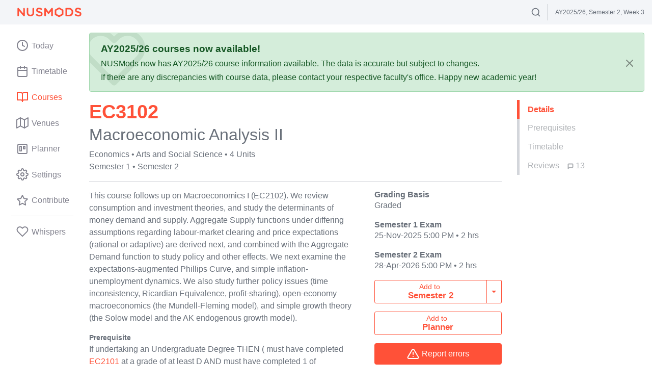

--- FILE ---
content_type: text/html; charset=utf-8
request_url: https://disqus.com/embed/comments/?base=default&f=nusmods-prod&t_i=EC3102&t_u=https%3A%2F%2Fnusmods.com%2Fcourses%2FEC3102%2Freviews&t_e=EC3102%20Macroeconomic%20Analysis%20II&t_d=EC3102%20Macroeconomic%20Analysis%20II%20-%20NUSMods&t_t=EC3102%20Macroeconomic%20Analysis%20II&s_o=default
body_size: 13284
content:
<!DOCTYPE html>

<html lang="en" dir="ltr" class="not-supported type-">

<head>
    <title>Disqus Comments</title>

    
    <meta name="viewport" content="width=device-width, initial-scale=1, maximum-scale=1, user-scalable=no">
    <meta http-equiv="X-UA-Compatible" content="IE=edge"/>

    <style>
        .alert--warning {
            border-radius: 3px;
            padding: 10px 15px;
            margin-bottom: 10px;
            background-color: #FFE070;
            color: #A47703;
        }

        .alert--warning a,
        .alert--warning a:hover,
        .alert--warning strong {
            color: #A47703;
            font-weight: bold;
        }

        .alert--error p,
        .alert--warning p {
            margin-top: 5px;
            margin-bottom: 5px;
        }
        
        </style>
    
    <style>
        
        html, body {
            overflow-y: auto;
            height: 100%;
        }
        

        #error {
            display: none;
        }

        .clearfix:after {
            content: "";
            display: block;
            height: 0;
            clear: both;
            visibility: hidden;
        }

        
    </style>

</head>
<body>
    

    
    <div id="error" class="alert--error">
        <p>We were unable to load Disqus. If you are a moderator please see our <a href="https://docs.disqus.com/help/83/"> troubleshooting guide</a>. </p>
    </div>

    
    <script type="text/json" id="disqus-forumData">{"session":{"canModerate":false,"audienceSyncVerified":false,"canReply":true,"mustVerify":false,"recaptchaPublicKey":"6LfHFZceAAAAAIuuLSZamKv3WEAGGTgqB_E7G7f3","mustVerifyEmail":false},"forum":{"aetBannerConfirmation":null,"founder":"52446715","twitterName":"NUSMods","commentsLinkOne":"1","guidelines":null,"disableDisqusBrandingOnPolls":false,"commentsLinkZero":"0","disableDisqusBranding":false,"id":"nusmods-prod","createdAt":"2014-07-25T23:57:12.741479","category":"Tech","aetBannerEnabled":false,"aetBannerTitle":null,"raw_guidelines":null,"initialCommentCount":null,"votingType":null,"daysUnapproveNewUsers":null,"installCompleted":true,"moderatorBadgeText":"Moderator","commentPolicyText":null,"aetEnabled":false,"channel":null,"sort":4,"description":null,"organizationHasBadges":true,"newPolicy":true,"raw_description":null,"customFont":null,"language":"en","adsReviewStatus":1,"commentsPlaceholderTextEmpty":null,"daysAlive":0,"forumCategory":{"date_added":"2016-01-28T01:54:31","id":8,"name":"Tech"},"linkColor":null,"colorScheme":"auto","pk":"3131489","commentsPlaceholderTextPopulated":null,"permissions":{},"commentPolicyLink":null,"aetBannerDescription":null,"favicon":{"permalink":"https://disqus.com/api/forums/favicons/nusmods-prod.jpg","cache":"https://c.disquscdn.com/uploads/forums/313/1489/favicon.png"},"name":"NUSMods","commentsLinkMultiple":"{num}","settings":{"threadRatingsEnabled":false,"adsDRNativeEnabled":false,"behindClickEnabled":false,"disable3rdPartyTrackers":true,"adsVideoEnabled":false,"adsProductVideoEnabled":false,"adsPositionBottomEnabled":false,"ssoRequired":false,"contextualAiPollsEnabled":false,"unapproveLinks":false,"adsPositionRecommendationsEnabled":false,"adsEnabled":true,"adsProductLinksThumbnailsEnabled":true,"hasCustomAvatar":false,"organicDiscoveryEnabled":false,"adsProductDisplayEnabled":false,"adsProductLinksEnabled":true,"audienceSyncEnabled":false,"threadReactionsEnabled":false,"linkAffiliationEnabled":false,"adsPositionAiPollsEnabled":false,"disableSocialShare":false,"adsPositionTopEnabled":true,"adsProductStoriesEnabled":false,"sidebarEnabled":false,"adultContent":false,"allowAnonVotes":false,"gifPickerEnabled":true,"mustVerify":true,"badgesEnabled":false,"mustVerifyEmail":true,"allowAnonPost":false,"unapproveNewUsersEnabled":false,"mediaembedEnabled":false,"aiPollsEnabled":false,"userIdentityDisabled":false,"adsPositionPollEnabled":false,"discoveryLocked":false,"validateAllPosts":false,"adsSettingsLocked":false,"isVIP":false,"adsPositionInthreadEnabled":false},"organizationId":2059661,"typeface":"auto","url":"https://www.nusmods.com","daysThreadAlive":0,"avatar":{"small":{"permalink":"https://disqus.com/api/forums/avatars/nusmods-prod.jpg?size=32","cache":"//a.disquscdn.com/1768293611/images/noavatar32.png"},"large":{"permalink":"https://disqus.com/api/forums/avatars/nusmods-prod.jpg?size=92","cache":"//a.disquscdn.com/1768293611/images/noavatar92.png"}},"signedUrl":"https://disq.us/?url=https%3A%2F%2Fwww.nusmods.com&key=lYo00DLRzdOb-UpG5pU-dg"}}</script>

    <div id="postCompatContainer"><div class="comment__wrapper"><div class="comment__name clearfix"><img class="comment__avatar" src="//a.disquscdn.com/1768293611/images/noavatar92.png" width="32" height="32" /><strong><a href="">soc_to_fass</a></strong> &bull; 8 months ago
        </div><div class="comment__content"><p>AY24/25 Sem 2<br>Lecturer: Vu Thanh Hai<br>TA: Ma Haochun</p><p>Weightage:<br>Watching Lecture Videos On Time/Tutorial Participation: 20%<br>Midterm exam: 30%<br>Final exam: 50%</p><p>Contents:<br>1. Government and Fiscal Policy in the Consumption-Savings Model<br>2. Asset Pricing using Infinite-Period Framework<br>3. Money and Bonds<br>4. Fiscal and Monetary Interactions<br>---Midterms---<br>5. Exchange Rates: The Basics<br>6. A Model of Production<br>7. Solow Model (Part 1)<br>8. Solow Model (Part 2)<br>9. Growth and Ideas (Romer Model, Combined Model)</p><p>Dr. Vu uploads lecture videos each week, and one only has to watch them within 2 weeks to secure full marks for that component. Typical econs style - 1 tutorial problem set each week, usually with 2-3 SAQs each. Somehow I either find the problem sets way too straightforward or undoable (some derivations of models towards the end of the sem). Average workload, slightly on the lower end for econ 2/3k mods I'd say.</p><p>Overall the course was quite ok. Contents are a bit here and there like 2102, where everything before midterm seem scattered, while the production models after midterm didn't connect that strongly with the micro stuff either. What's more, the models were tested alongside basic exchange rates in the final exam, and I personally find them a bit unorganised. Perhaps it is the nature of macroeconomics, and Dr. Vu mentioned this himself that all macro models required rigorous micro foundations. To each their own bah.</p><p>With the prerecorded lectures, the usual 2-hour lecture slot becomes zoom consultation sessions. Dr. Vu uploads pre recorded videos punctually, though some typos in the slides are present. My TA, Haochun, was very helpful in explaining the concepts clearly and was open to help students with a wide range of needs. He often goes an extra mile in the tutorial sessions demonstrating what happens in the models across different scenarios. Really solid guy. And ya, do revise the derivations of key formulae before exams, it came up in both the midterm and final exams.</p><p>Midterm: 39.5/50 (LQ/Median/UQ: 34/38/42)<br>Expected Grade: A-</p></div></div><div class="comment__wrapper"><div class="comment__name clearfix"><img class="comment__avatar" src="//a.disquscdn.com/1768293611/images/noavatar92.png" width="32" height="32" /><strong><a href="">soc_to_fass</a></strong> &bull; 7 months ago
        </div><div class="comment__content"><p>Actual grade: B+ :///<br>feel that the bell curve for EC3k cores are relatively steeper than 1101 and 2ks</p></div></div><div class="comment__wrapper"><div class="comment__name clearfix"><img class="comment__avatar" src="//a.disquscdn.com/1768293611/images/noavatar92.png" width="32" height="32" /><strong><a href="">jindojunfromthefuture</a></strong> &bull; 8 months ago
        </div><div class="comment__content"><p>AY24/25 Sem 2<br>Lecturer: Dr VU Thanh Hai<br>Tutor: Cheryl</p><p>Part 1 (Tested for midterms):<br>- Consumption-savings model (same as EC2102)<br>      + Government (fiscal policy)<br>      + Assets<br>      + Money (monetary policy)<br>- Fiscal-monetary interactions</p><p>Part 2 (Tested for finals):<br>- Fiscal theory of (fixed) exchange rates<br>- Production model (same as EC2102)<br>- Solow Growth Model<br>- Romer Growth Model<br>- Solow-Romer Growth Model</p><p>Assessment:<br>Watching pre-recorded lectures: 5%<br>Tutorial attendance: 10%<br>Tutorial participation: 5% (present at least twice)<br>Midterm: 30%<br>Final: 50%</p><p>EC3102 builds on the micro-foundations of the two-period framework in EC2102 to introduce the infinite-horizon framework. This is the focus of the first part of the course. The second part focuses on the engines of economic growth (focusing on Solow and Romer Growth Models).</p><p>The midterm exam is mostly a rehash of the tutorial questions, so make sure you grind and understand the answers by heart. The final exam is not cumulative, fortunately! Again, the questions are "inspired" by the tutorial questions (albeit with changes to the parameters), so make sure you understand the tutorial by heart. One tip is that you <u><b>should not</b></u> skip the derivation of key results! It is challenging to do (especially for the Solow, Romer and Solow-Romer models because there are many equations to set up before you can solve them), but worth it. Honestly, there are only so many ways to play around with the equations and conditions so you can technically practise beforehand. Dr Vu also does not handwave the derivation of key results in his lecture videos (and if he does, it will be explained during tutorial) so you can expect that he expects you to do the same during the exam.</p><p>On a more personal note, I am baffled why the department emphasises so much on microfoundations while eliminating any discussion of the open economy. EC2102 and EC3102 both consider the autarky case (although there is an optional chapter in EC3102 discussing the open economy). My personal take is that macroeconomics should include the study of the open economy (even this is emphasised in A Level Economics), so it puzzles me why core macroeconomic modules do not study them (perhaps briefly in EC1101E, but it was mostly touch and go).</p><p>Notwithstanding, this module builds on EC2102 and emphasises the micro-foundations for the first part. For the second part, it dives into the engines of growth using the production function (namely A, K and L). I believe that this is a good segue into developmental economics and the study of institutions for those who are interested! Workload-wise, it's more or less standard EC-workload.</p></div></div><div class="comment__wrapper"><div class="comment__name clearfix"><img class="comment__avatar" src="//a.disquscdn.com/1768293611/images/noavatar92.png" width="32" height="32" /><strong><a href="">cjy</a></strong> &bull; 8 months ago
        </div><div class="comment__content"><p>Hi! May I know do you think it is recommended to take EC3101 before taking EC3102? Or is it okay to take both in the same semester? Thank you!</p></div></div><div class="comment__wrapper"><div class="comment__name clearfix"><img class="comment__avatar" src="//a.disquscdn.com/1768293611/images/noavatar92.png" width="32" height="32" /><strong><a href="">jindojunfromthefuture</a></strong> &bull; 8 months ago
        </div><div class="comment__content"><p>Hi! I haven't taken EC3101 when I took EC3102 and I don't think it makes a difference. What I understand is that EC3101 covers intertemporal choice (i.e., 2 period consumer maximisation problem) which is already taught in EC2102. So if you are strong in EC2102 then EC3102 should be fine!</p></div></div><div class="comment__wrapper"><div class="comment__name clearfix"><img class="comment__avatar" src="https://c.disquscdn.com/uploads/users/37808/3172/avatar92.jpg?1636526666" width="32" height="32" /><strong><a href="">ChlorineCl2</a></strong> &bull; 9 months ago
        </div><div class="comment__content"><p>AY24/25 Sem 2<br>Lecture: Vu Thanh Hai<br>Tutor: Cheryl Andrea</p><p>It's so boring I can't even be bothered to write a review.</p><p>Cheryl was pretty good given how unmotivated I was for this course. She is kind and patient, and is willing to go the miles to help you (from what I observed).</p><p>I dreaded taking this and I'm glad it's over. Also regret taking 2nd major because this is a requirement. Should've dropped to a minor.</p></div></div><div class="comment__wrapper"><div class="comment__name clearfix"><img class="comment__avatar" src="https://c.disquscdn.com/uploads/users/39488/3665/avatar92.jpg?1685327525" width="32" height="32" /><strong><a href="">Bocchi</a></strong> &bull; 2 years ago
        </div><div class="comment__content"><p>AY2023/2024 Semester 1<br>Lecturer: Vu Thanh Hai</p><p>Watching of Lecture Videos: 5%<br>Tutorial Participation: 15%<br>Midterm: 30%<br>Finals: 50%</p><p>Content: A continuation of EC2102, where the module dwells into 1) Government Budget Constraint in multiple periods (Infinite periods), and brings in more sources of income such as bonds, seigniorage revenue, etc. 2) Model of Production.</p><p>1) Government and Fiscal Policy in the Consumption-Savings Model<br>2) Asset Pricing using Infinite-Period Framework<br>3) Money and Bonds<br>4) Fiscal and Monetary Interactions<br>5) Exchange Rates: The Basics<br>6) A Model of Production<br>7) Solow Growth Model (Part 1)<br>8) Solow Growth Model (Part 2)<br>9+10) Growth and Ideas</p><p>Midterms tests from lecture 1-4<br>Finals tests from lecture 5 onwards</p><p>Thoughts: Generally a very difficult mod for me, like EC2102, where I left the module with more questions than before I took it, and came out with very half-baked understanding of macroeconomics. Macroeconomics seems very abstract and hard to pin-point a definite cause or theory for me, unlike microeconomics, hence I didn’t really enjoyed learning it. Midterms was very easy because the questions are almost identical to tutorial questions, but finals was a killer, where the questions were completely different from tutorial and tests on concepts in the lecture that you would have thought that is very trivial or unimportant ( *cough* golden-rule level of capital *cough*). To score well for midterms, just do your tutorial and understand the answer by heart. To score well for finals, just understand the whole module by heart and pray to bellcurve god.</p><p>Workload: Generally very manageable, just need to watch the lecture videos and do your tutorial, where the tutorial takes about 1hour for me to do each time.</p><p>Breakdown of Grades:<br>Watching of Lecture Videos: I watched everything within the deadline (5%)<br>Tutorial Participation: attended every tutorial, but only presented 1 question (I saw on the tutorial presentation paper on the last week of tutorial that everyone in the tutorial presented atleast twice except for me), so I dont think I can get fullmarks for this. (10%~)<br>Midterms: 44.5/45 (29.67%) (mean: 32.21, median: 34, 75th: 39, max: 45) <br>Finals: Not Given and I don’t think I scored well because there was a huge chunk of questions where I don’t even know if im doing it correctly and some that I straight up could not do. (Thank the bellcurve god for saving me)</p><p>Expected: A+<br>Actual: A+</p></div></div><div class="comment__wrapper"><div class="comment__name clearfix"><img class="comment__avatar" src="//a.disquscdn.com/1768293611/images/noavatar92.png" width="32" height="32" /><strong><a href="">Yi Han</a></strong> &bull; 2 years ago
        </div><div class="comment__content"><p>Taken in AY22/23 Sem 2 under Dr Vu Thanh Hai</p><p>Expected Grade: A<br>Actual Grade: A+</p><p><b>Workload</b><br>As with most Economics modules, the workload is rather low IMO, mainly consisting of a weekly tutorial assignment/worksheet you will have to complete (or not, if you don't want to) before each tutorial. The tutorial worksheets are rather manageable, and can be completed in quite a short amount of time. Most of your time however, will probably be spent on digesting the lecture notes and trying to understand the equations and mathematical notations used. To do so, re-reading the lecture notes and writing out the equations on paper will probably take up a large portion of your time if you wish to do well.</p><p><b>Grading and Assessments </b><br>A significant portion of the assessment/grading comprises of the mid-terms and finals, which is also the main thing that differentiates each student (i.e. bell curve). Strangely, the mid-term paper set this time was very easy, as it was almost a copy-and-paste from the tutorial questions (some parts even used the exact same values as thetutorial questions). On the other hand, the finals was significantly harder and covers what was in the lecture notes but at a much higher complexity/level of thinking, and basically required a very good grasp of the fundamentals taught (e.g. manipulating equations, applying concepts). Other than the exams, presentations and tutorial attendance makes up for about 20% of the overall grade as with most economics modules. To score full marks for the presentation, I believe you just have to present at least once in the semester (I'm not too sure about this), but of course you can present more if you would like to.</p><p><b>Tips/Misc</b><br>IMO this module is quite grind-able, meaning your grades will likely reflect the amount of effort you put in (in most cases), assuming you do not mess up the exams too badly. As each week's content is closely related to the previous and following week's, do spend some time each week going through the equations and comcepts covered, otherwise it might be too overwhelming to learn everything at once if you leave it all to the end (near exams). While rote memory can probably carry you to a B/B+/A-, ideally you should at least take some time to understand the concepts taught and not blindly regurgitate equations. Also, while it can be tempting to just show up to tutorials without having done the tutorial assignment since you don't have to submit it anyway, I've found that the exam questions tend to resemble the tutorial questions in some shape or form, so do take the time to tackle them and understand the concept that is tested.</p></div></div><div class="comment__wrapper"><div class="comment__name clearfix"><img class="comment__avatar" src="//a.disquscdn.com/1768293611/images/noavatar92.png" width="32" height="32" /><strong><a href="">M Tan</a></strong> &bull; 2 years ago
        </div><div class="comment__content"><p>Taken in Semester 2, AY22/23 with Vu Thanh Hai.</p><p>The course syllabus is detailed by the other reviewers below - I don't think the syllabus ever changes (I mean Vu reuses some of his video lectures from two years ago).</p><p>I think it's an okay module. Heard from seniors that the math would be super intense. But, the harder parts for me was just understanding the notations for the first half of the syllabus and using constrained optimisation that's taught in EC2104 to solve the model.</p><p>The second half of the module dealt with growth models. Imo, this part was dry as hell (compared to the first part). Just make sure you understand the broad ideas and how to write your answers, what key words to include in your answer, etc.</p><p>I think Vu is an OKAY instructor - definitely met better instructors from the econ department. Like he takes super long to reply his emails and prefers if students can divert their questions to the Canvas forum. But the thing is, he takes like 1-2 days on average to reply the forum (there were times when the questions on the forums were left unasnwered for even longer than 1-2 days). Tutorial answers and lecture slides may contain typo errors - just clarify with your TA if in doubt. I guess he tries his best, so, got to give him credit for that.</p><p>OH YEAH, and I think Vu doesn't really set his exams properly. Like they are either too easy or too hard. The mid-term for my cohort was so simple - it was the easiest econ mid-term for a core module that I've ever taken. It was so easy that people even scored full marks for the exam. However, the final exam was extremely difficult. It's as though Vu reused one of the open-book exams that he used in the past semesters (because the exams back then during COVID times were open-book, so he made the exams harder as a result).</p></div></div><div class="comment__wrapper"><div class="comment__name clearfix"><img class="comment__avatar" src="//a.disquscdn.com/1768293611/images/noavatar92.png" width="32" height="32" /><strong><a href="">Tze Ren</a></strong> &bull; 3 years ago
        </div><div class="comment__content"><p>Taken in AY 22/23 Semester 1 under Dr Vu Thanh Hai</p><p>EC3102 this semester was a hybrid module – while tutorials were face-to-face, Dr Vu uploads the lecture videos in advance for us to watch while he would use the allocated lecture timing for office hours. Also the cohort typically in Semester 1 tends to be quite small (my cohort had ~107 students while sem 2 tends to have more than double that number, because most of the EC majors would tend to clear it in Y2S2). Though I think this might no longer be the case from next year onwards because of CHS which tends to push back core mods)</p><p><u>Assessment Format</u><br>1. Watching lecture videos on time (various deadlines)/tutorial participation: 15% (no exact breakdown for the two, though the latter definitely has more weight) <br>2. Midterm: 30%<br>3. Final: 55%</p><p><u>Pre-Midterm Topics </u><br>3102 can be seen as a continuation from the stuff learnt in 2102 – in Week 1 we did a quick recap of the two-period model, and then proceeded to learn about the infinite time period model in week 2 (basically same idea as two-period model just that you’re looking at infinitely many periods instead).</p><p>The infinite time period would form the foundation for the next two chapters (bonds and money market, along with how these two markets interact – also 2102 stuff but covered in an infinite period context). Midterm tested these 4 topics.</p><p><u>Post-Midterm Topics </u><br>We covered the Exchange Rate market in week 5 (knowledge from the previous two chapters were used here, as fiscal and monetary policy interactions was largely emphasised here). We also spent a week covering the firm’s production function (2102 stuff also but with slightly different applications), and then spent the rest of the semester learning about various growth models – Solow, Romer and Combined (a combination of the first two models).</p><p>One thing I really liked was how Dr Vu would also add real-world examples in our lecture notes to demonstrate how the economic concepts covered were present in the real world (e.g: Argentina’s Balance of Payments crisis when we were covering fixed exchange rates, using the production functions to compare standard of living across economies etc.)</p><p><u>Tutorials</u><br>Tutorials mainly consisted of 1-2 short-structured questions each with multiple (4-5 I think?) subparts. We would be given opportunities to present our answers in class (this is probably where most of your 15% would go into).</p><p>Huge shoutout to my TA, Joseph, for being a really solid TA – his explanations in class were always clear and concise, and he would also go the extra mile to prepare handouts for our class where he would emphasise on the train of thought towards answering the various questions in our tutorials/potential questions we might face during exams. I also appreciated how approachable he was throughout the semester, encouraging us to reach out to him should we have any issues/doubts with regards to the class material :)</p><p><u>Assessments </u><br>Midterm was 70 mins long and consisted of 3 short-structured questions, fairly similar to the questions we encountered during tutorial. Paper was fairly challenging (Dr Vu admitted this himself too HAHA), and I think a lot of us had difficulty completing it – median was 26.5/40 before moderation (everybody +4 marks).</p><p>Format wise finals was very similar to midterm (3 structured questions but each question more in depth), but only tested topics which were not covered in midterm. Time-management wise finals felt better compared than midterms but the questions as a whole were more challenging (I knew after the paper ended that I did 3-4 subparts wrongly after comparing answers with friends OOPS). But difficulty wise I think it was still alright, 6.5/10.</p><p>Note: Both midterm and finals were <b>closed book</b> for this semester (and I think this would be the case moving forward)</p><p><u>Final Comments </u><br>Overall I found 3102 to be a fairly manageable module (workload wise it’s not very high, plus content wise also pretty doable!). Dr Vu’s a great prof too – very clear in his lecture videos and really friendly/approachable too (I went for a few of his office hours), would def recommend if you liked 2102 + 2101 and if you want to learn more macro :)</p><p>Expected Grade: A- (I was under the impression competition was fairly stiff? ~80-90% of the cohort were Y3 and Y4 EC majors/DDP students/2nd majors while I fell into none of these categories lel) <br>Actual Grade: A (pleasantly surprised!)</p></div></div><div class="comment__wrapper"><div class="comment__name clearfix"><img class="comment__avatar" src="https://c.disquscdn.com/uploads/users/35316/3839/avatar92.jpg?1703657888" width="32" height="32" /><strong><a href="">JY Yong</a></strong> &bull; 3 years ago
        </div><div class="comment__content"><p>AY 21/22 Sem 2<br>Lecturer: Dr Vu Thanh Hai<br>Tutor: Hoon Yong Zhi, Joseph</p><p>Class participation: 10%<br>Viewing all lecture videos on time: 5%<br>Midterm: 35%<br>Final: 50%</p><p>Another compulsory module for econs second and first majors. Here you'll learn even more about macroeconomics: by midterms you will know about the infinite period framework (upgrade from 2 period framework in 2102), money and bonds, and fiscal and monetary interactions; by finals you will be tested on exchange rates and several growth models (Solow, Romer, Combined).</p><p>Dr Vu is a good lecturer: his lecture slides, while they can get rather messy, are extremely informative: perfect for an open book paper. His lectures are entertaining and he will slip in funny little asides sometimes, as much as he will relate the concepts back to real life examples (e.g., why some countries grow faster than others). Joseph is a good tutor too: though he is fast and his handwriting can be illegible sometimes, he will put his knowledge to use in a concise and efficient manner, teaching us not just the concepts but also constructing a plan for various questions we could meet. I also appreciate the other means he has for reaching out to us like our class telegram channel and after class consults.</p><p>The papers, as mentioned above, are open book, so it should be quite a relief to some. However, do take note of questions that demand you to apply knowledge a step beyond the notes, and if the paper gives you a hint on how to solve a question, TAKE IT.</p><p>In conclusion, this module was probably the one I could have an easier (not easy!) time studying this semester. Make your own cheat sheet and it'll bring you far in the midterms and finals.</p><p>Expected grade: A-<br>Actual grade: A-</p></div></div><div class="comment__wrapper"><div class="comment__name clearfix"><img class="comment__avatar" src="https://c.disquscdn.com/uploads/users/11595/4879/avatar92.jpg?1406469174" width="32" height="32" /><strong><a href="">NUSMods</a></strong> &bull; 11 years ago
        </div><div class="comment__content"><p>Module review by Jonathan Low: <a href="http://disq.us/url?url=http%3A%2F%2Felitistjerk.blogspot.sg%2F2014%2F01%2Fnus-ay201314-semester-1-module-reviews.html%3AEUOZQp1j4zmYkOwC60aoq8W7_Fg&amp;cuid=3131489" rel="nofollow noopener" target="_blank" title="http://elitistjerk.blogspot.sg/2014/01/nus-ay201314-semester-1-module-reviews.html">http://elitistjerk.blogspot...</a></p><p>Taken in AY13/14 Sem 1</p><p>Mid-terms, class participation, finals. Mid-term results formed a nice bell curve. Quite a number of people failed to do the participation as usual and this made it easier. Finals were open-book but the book was useless. Not just that, the final-week-revision I did was largely useless to be honest, not because the finals were terribly easy. The finals were doable but time consuming due to the need to decipher the question and draw graphs. I left 2 parts of a question blank which constitutes about 5 marks but this was due to my idiocy that led to poor time management rather than lack of knowledge. Overall, both tests were very manageable.</p><p>Simple and straightforward mode of assessment. Content is an expansion of EC2102 (duh) which introduces students to the open economy and adds a little to the IS-LM/AD-AS model. Quite a bit of content is involved so regular studies is recommended as catching up can be a horror. Textbook(s) is/are a must for this module and the strategy to ace it is the same as for EC1101E and EC2102: read the textbook, understand the content and do tutorials. No webcasts, but I didn't go to lectures anyway.</p><p>I did rather well for the mid-terms (I got 32.5/35, derived by extrapolating z-scores released and taking 0.5 as the nominal score difference between the smallest difference between z-scores and using the highest z-score as full marks) and the finals (I guess?) but that still wasn't enough for an A+. You will see that the module tends to be filled with year 3s (at least that's how it was for me) who tend to score better (as seen from the mid-term scores) but if your fundamentals are solid then the 'senior advantage' is nullified anyway.</p><p>Grade: A</p></div></div><div class="comment__wrapper"><div class="comment__name clearfix"><img class="comment__avatar" src="https://c.disquscdn.com/uploads/users/11595/4879/avatar92.jpg?1406469174" width="32" height="32" /><strong><a href="">NUSMods</a></strong> &bull; 11 years ago
        </div><div class="comment__content"><p>Module review by Denis Tan: <a href="http://disq.us/url?url=http%3A%2F%2Fchbeandecons.blogspot.sg%2F2011%2F12%2Fmodule-reviews-sem-1-year-2-1112.html%3ARDaPRNuPwpzY9EGEm8CXe2UAVd4&amp;cuid=3131489" rel="nofollow noopener" target="_blank" title="http://chbeandecons.blogspot.sg/2011/12/module-reviews-sem-1-year-2-1112.html">http://chbeandecons.blogspo...</a></p><p>Taken in AY11/12 Sem 1</p><p>Another foundation economics module that i found to be too easy. As a level 3000 module, it is in fact easier than EC2102 taught by Dr Serene last semester. This course is conducted by Dr Zhu ShengHao and is at times simply insulting our intelligence. The content is too minimal, only covering 3 themes (IS-LM, Growth Theory and Macro foundations).</p><p>The recommended text is Macroeconomics by Greg Mankiew. Easy text.</p><p>Exam Format:</p><p>40% Mid-term comprising of open-ended questions. Easy like mad. Average score was over 80 and 90th percentile was 96/100. I got 96.<br>10% for class participation. Make sure you attend once every fortnight at least. Unbelievably easy to get this 10%.<br>10% for assignments.<br>40% Finals comprising of open-ended questions. Another rather simple paper. A step up from mid-terms but still way too simplistic.</p><p>Comments:</p><p>Dr Zhu is barely audible in lecture and his microphone always seems faulty. His accent doesn't help but he does try hard to make class more interesting with real-world scenarios. Lecture attendance is usually dismal and this says a lot. The biggest issue i have with this class is that its actually simpler than EC2102. There is also some miscommunication between lecturers and some assumed knowledge was never imparted. My tutor was pHd student, Wan Jing. She's not bad but not perfect either. Made a hash of regressive taxation even though her thesis is based on fiscal policy.</p><p>Overall, the module is way too easy - this is not a good thing. I had friends who are obviously brilliant in economics and ended up without an A. The bell curve is pure lunacy.</p></div></div></div>


    <div id="fixed-content"></div>

    
        <script type="text/javascript">
          var embedv2assets = window.document.createElement('script');
          embedv2assets.src = 'https://c.disquscdn.com/embedv2/latest/embedv2.js';
          embedv2assets.async = true;

          window.document.body.appendChild(embedv2assets);
        </script>
    



    
</body>
</html>
